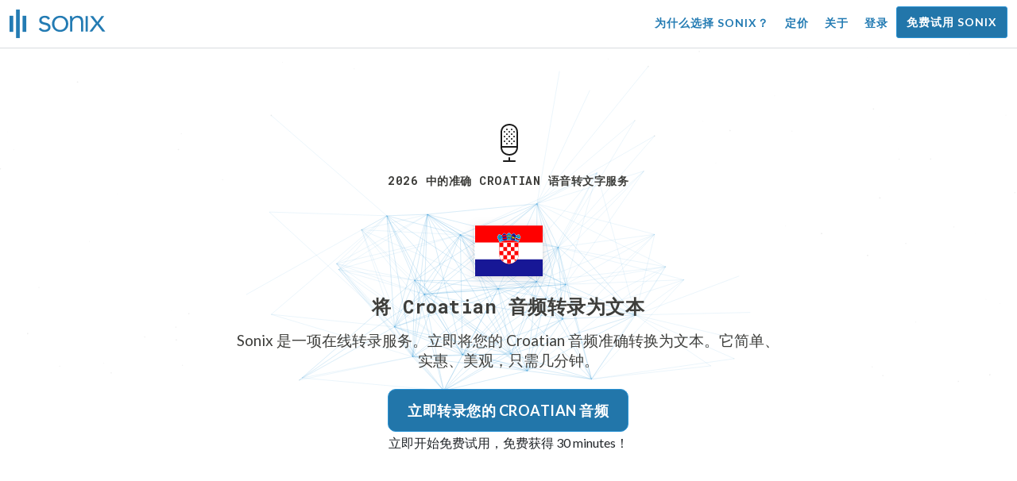

--- FILE ---
content_type: text/html; charset=utf-8
request_url: https://sonix.ai/zh/languages/transcribe-croatian-audio?filetype=mpeg
body_size: 18742
content:
<!DOCTYPE html><html lang="zh"><head><title> Croatian 语音转文本：转录服务 | Sonix</title><script>window.dataLayer = window.dataLayer || [];
dataLayer.push({'userId': ''});
dataLayer.push({'sonixId': ''});
dataLayer.push({'sonixIsCustomer': ''});</script><script>(function(w,d,s,l,i){w[l]=w[l]||[];w[l].push({'gtm.start': new Date().getTime(),event:'gtm.js'});var f=d.getElementsByTagName(s)[0], j=d.createElement(s),dl=l!='dataLayer'?'&l='+l:'';j.async=true;j.src= 'https://www.googletagmanager.com/gtm.js?id='+i+dl;f.parentNode.insertBefore(j,f); })(window,document,'script','dataLayer','GTM-TLWL6QS');</script><script>// Push pageview event after GTM loads
dataLayer.push({
  'event': 'page_view',
  'page_path': window.location.pathname,
  'page_title': document.title,
  'page_location': window.location.href
});</script><meta charset="utf-8" /><meta content="width=device-width, initial-scale=1, minimum-scale=1, shrink-to-fit=no" name="viewport" /><meta content="#237bb3" name="theme-color" /><meta content="借助先进的技术，将 Croatian 语音转换为文本比以往任何时候都更容易。不再需要手动转录！✓ 立即免费获得 30 minutes！" name="description" /><meta content="on" http-equiv="x-dns-prefetch-control" /><link href="//ajax.googleapis.com" rel="dns-prefetch" /><link href="//fonts.googleapis.com" rel="dns-prefetch" /><link href="//cdnjs.cloudflare.com" rel="dns-prefetch" /><link href="//www.googletagmanager.com" rel="dns-prefetch" /><link href="https://sonix.ai/zh/languages/transcribe-croatian-audio" rel="canonical" /><link href="https://sonix.ai/languages/transcribe-croatian-audio" hreflang="x-default" rel="alternate" /><link href="https://sonix.ai/languages/transcribe-croatian-audio" hreflang="en" rel="alternate" /><link href="https://sonix.ai/es/languages/transcribe-croatian-audio" hreflang="es" rel="alternate" /><link href="https://sonix.ai/de/languages/transcribe-croatian-audio" hreflang="de" rel="alternate" /><link href="https://sonix.ai/fr/languages/transcribe-croatian-audio" hreflang="fr" rel="alternate" /><link href="https://sonix.ai/ru/languages/transcribe-croatian-audio" hreflang="ru" rel="alternate" /><link href="https://sonix.ai/pt/languages/transcribe-croatian-audio" hreflang="pt" rel="alternate" /><link href="https://sonix.ai/nl/languages/transcribe-croatian-audio" hreflang="nl" rel="alternate" /><link href="https://sonix.ai/zh/languages/transcribe-croatian-audio" hreflang="zh" rel="alternate" /><link href="https://sonix.ai/tr/languages/transcribe-croatian-audio" hreflang="tr" rel="alternate" /><link href="https://sonix.ai/da/languages/transcribe-croatian-audio" hreflang="da" rel="alternate" /><link href="https://sonix.ai/ja/languages/transcribe-croatian-audio" hreflang="ja" rel="alternate" /><meta content=" Croatian 语音转文本：转录服务 | Sonix" itemprop="name" /><meta content="借助先进的技术，将 Croatian 语音转换为文本比以往任何时候都更容易。不再需要手动转录！✓ 立即免费获得 30 minutes！" itemprop="description" /><meta content="https://sonix.ai/sonix-share-image.jpg" itemprop="image" /><meta content="summary" name="twitter:card" /><meta content="@trysonix" name="twitter:site" /><meta content=" Croatian 语音转文本：转录服务 | Sonix" name="twitter:title" /><meta content="借助先进的技术，将 Croatian 语音转换为文本比以往任何时候都更容易。不再需要手动转录！✓ 立即免费获得 30 minutes！" name="twitter:description" /><meta content="@trysonix" name="twitter:creator" /><meta content="https://sonix.ai/sonix-share-image.jpg" name="twitter:image:src" /><meta content=" Croatian 语音转文本：转录服务 | Sonix" property="og:title" /><meta content="article" property="og:type" /><meta content="https://sonix.ai/zh/languages/transcribe-croatian-audio?filetype=mpeg" property="og:url" /><meta content="https://sonix.ai/sonix-share-image.jpg" property="og:image" /><meta content="https://sonix.ai/sonix-share-image.jpg" property="og:image:secure_url" /><meta content="借助先进的技术，将 Croatian 语音转换为文本比以往任何时候都更容易。不再需要手动转录！✓ 立即免费获得 30 minutes！" property="og:description" /><meta content="Sonix" property="og:site_name" /><meta content="zh" property="og:locale" /><meta content="1013691755439806" property="fb:admins" /><script src="//d2wy8f7a9ursnm.cloudfront.net/v4/bugsnag.min.js"></script><script>window.bugsnagClient = bugsnag({
  apiKey: '93e57eeb3b18542fed46e12c5b7cd686',
  appVersion: '1.1',
  user: {"id":null,"name":null,"email":null}
})</script><script>/*! loadCSS. [c]2017 Filament Group, Inc. MIT License */
/* This file is meant as a standalone workflow for
- testing support for link[rel=preload]
- enabling async CSS loading in browsers that do not support rel=preload
- applying rel preload css once loaded, whether supported or not.
*/
(function (w) {
  "use strict";
  // rel=preload support test
  if (!w.loadCSS) {
    w.loadCSS = function () {
    };
  }
  // define on the loadCSS obj
  var rp = loadCSS.relpreload = {};
  // rel=preload feature support test
  // runs once and returns a function for compat purposes
  rp.support = (function () {
    var ret;
    try {
      ret = w.document.createElement("link").relList.supports("preload");
    } catch (e) {
      ret = false;
    }
    return function () {
      return ret;
    };
  })();

  // if preload isn't supported, get an asynchronous load by using a non-matching media attribute
  // then change that media back to its intended value on load
  rp.bindMediaToggle = function (link) {
    // remember existing media attr for ultimate state, or default to 'all'
    var finalMedia = link.media || "all";

    function enableStylesheet() {
      // unbind listeners
      if (link.addEventListener) {
        link.removeEventListener("load", enableStylesheet);
      } else if (link.attachEvent) {
        link.detachEvent("onload", enableStylesheet);
      }
      link.setAttribute("onload", null);
      link.media = finalMedia;
    }

    // bind load handlers to enable media
    if (link.addEventListener) {
      link.addEventListener("load", enableStylesheet);
    } else if (link.attachEvent) {
      link.attachEvent("onload", enableStylesheet);
    }

    // Set rel and non-applicable media type to start an async request
    // note: timeout allows this to happen async to let rendering continue in IE
    setTimeout(function () {
      link.rel = "stylesheet";
      link.media = "only x";
    });
    // also enable media after 3 seconds,
    // which will catch very old browsers (android 2.x, old firefox) that don't support onload on link
    setTimeout(enableStylesheet, 3000);
  };

  // loop through link elements in DOM
  rp.poly = function () {
    // double check this to prevent external calls from running
    if (rp.support()) {
      return;
    }
    var links = w.document.getElementsByTagName("link");
    for (var i = 0; i < links.length; i++) {
      var link = links[i];
      // qualify links to those with rel=preload and as=style attrs
      if (link.rel === "preload" && link.getAttribute("as") === "style" && !link.getAttribute("data-loadcss")) {
        // prevent rerunning on link
        link.setAttribute("data-loadcss", true);
        // bind listeners to toggle media back
        rp.bindMediaToggle(link);
      }
    }
  };

  // if unsupported, run the polyfill
  if (!rp.support()) {
    // run once at least
    rp.poly();

    // rerun poly on an interval until onload
    var run = w.setInterval(rp.poly, 500);
    if (w.addEventListener) {
      w.addEventListener("load", function () {
        rp.poly();
        w.clearInterval(run);
      });
    } else if (w.attachEvent) {
      w.attachEvent("onload", function () {
        rp.poly();
        w.clearInterval(run);
      });
    }
  }


  // commonjs
  if (typeof exports !== "undefined") {
    exports.loadCSS = loadCSS;
  }
  else {
    w.loadCSS = loadCSS;
  }
}(typeof global !== "undefined" ? global : this) );</script><script src="https://kit.fontawesome.com/ab8a76ed57.js" crossorigin="anonymous" async="async"></script><script>WebFontConfig = {
  google: { families: ['Lato:300,400,700', 'Roboto+Mono:400,700&display=swap'] }
};
(function(d) {
  var wf = d.createElement('script'), s = d.scripts[0];
  wf.src = 'https://ajax.googleapis.com/ajax/libs/webfont/1.6.26/webfont.js';
  wf.async = true;
  s.parentNode.insertBefore(wf, s);
})(document);</script><link href="/apple-touch-icon.png?v=7k4vWN7x9l" rel="apple-touch-icon" sizes="180x180" /><link href="/favicon-32x32.png?v=7k4vWN7x9l" rel="icon" sizes="32x32" type="image/png" /><link href="/favicon-16x16.png?v=7k4vWN7x9l" rel="icon" sizes="16x16" type="image/png" /><link href="/site.webmanifest?v=7k4vWN7x9l" rel="manifest" /><link color="#2276aa" href="/safari-pinned-tab.svg?v=7k4vWN7x9l" rel="mask-icon" /><link href="/favicon.ico?v=7k4vWN7x9l" rel="shortcut icon" /><meta content="Sonix" name="apple-mobile-web-app-title" /><meta content="Sonix" name="application-name" /><meta content="#2276aa" name="msapplication-TileColor" /><meta content="#ffffff" name="theme-color" /><link rel="stylesheet" href="/packs/css/corp-392b3191.css" media="screen" /><script src="/packs/js/corp-894ebef45500e496bcf6.js"></script><script async="" src="https://accounts.google.com/gsi/client"></script></head><body id="page--top"><noscript><iframe height="0" src="https://www.googletagmanager.com/ns.html?id=GTM-TLWL6QS" style="display:none;visibility:hidden" width="0"></iframe></noscript><div class="fixed-top corp-top"><nav class="navbar navbar-expand-md navbar-blue" role="navigation"><div class="container-fluid"><a class="navbar-brand" href="/?locale=zh"><img width="121px" height="36px" style="max-height: 2.25rem;" alt="Sonix Home | 使用最新的人工智能技术自动转录音频和视频" src="/packs/media/images/brand/sonix-logo-corp-blue-e410f51ea5d828c873016d7e925b9386.svg" /></a><button aria-controls="navbarNavDropdown" aria-expanded="false" aria-label="Toggle navigation" class="navbar-toggler navbar-toggler-right" data-bs-target="#navbarNavDropdown" data-bs-toggle="collapse" type="button"><span class="navbar-toggler-icon"></span></button><div class="collapse navbar-collapse" id="navbarNavDropdown"><ul class="navbar-nav"></ul><ul class="navbar-nav ms-auto"><li class="nav-item"><a class="nav-link" href="/zh/features">为什么选择 Sonix？</a></li><li class="nav-item"><a class="nav-link" href="/zh/pricing">定价</a></li><li class="nav-item"><a class="nav-link" href="/zh/about">关于</a></li><li class="nav-item"><a class="nav-link me-2" href="/accounts/sign_in?locale=zh">登录</a></li><li class="nav-item"><a class="nav-link btn btn-cta" href="/accounts/sign_up?locale=zh">免费试用 Sonix</a></li></ul></div></div></nav></div><header><canvas class="sonix-dots"></canvas><div class="container-fluid"><div class="row justify-content-center"><div class="col-sm-12 col-md-10 col-lg-8"><div class="header--headline"><div class="header--icon"><svg width="24px" height="48px" viewBox="0 0 12 24" version="1.1" xmlns="http://www.w3.org/2000/svg" xmlns:xlink="http://www.w3.org/1999/xlink">
  <title>thin_microphone-0611</title>
  <g id="Page-1" stroke="none" stroke-width="1" fill="none" fill-rule="evenodd">
    <g id="thin_microphone-0611" transform="translate(-6.000000, 0.000000)">
      <g id="Group" transform="translate(6.000000, 0.000000)" fill="#1A1A1A" fill-rule="nonzero">
        <path d="M9.9863,24 L2.9863,24 C2.7099,24 2.4863,23.7764 2.4863,23.5 C2.4863,23.2236 2.71,23 2.9863,23 L9.9863,23 C10.2627,23 10.4863,23.2236 10.4863,23.5 C10.4863,23.7764 10.2627,24 9.9863,24 Z" id="Shape"></path>
        <path d="M6.5312,19.9854 C3.7758,19.9854 0.9863,18.1739 0.9863,14.711 L0.9863,5.2886 C0.9863,1.8247 3.7817,0.0127 6.5429,0.0127 C9.165,0.0127 11.9863,1.6636 11.9863,5.2886 L11.9863,14.711 C11.9863,16.3448 11.3916,17.7169 10.2656,18.6788 C9.2803,19.5215 7.9541,19.9854 6.5312,19.9854 Z M6.543,1.0127 C4.3482,1.0127 1.9864,2.3506 1.9864,5.2886 L1.9864,14.711 C1.9864,17.6485 4.3424,18.9854 6.5313,18.9854 C7.7159,18.9854 8.8116,18.6065 9.6153,17.919 C10.5128,17.1524 10.9864,16.043 10.9864,14.711 L10.9864,5.2886 C10.9863,2.335 8.7549,1.0127 6.543,1.0127 Z" id="Shape"></path>
        <path d="M11.4863,15 L1.4863,15 C1.2099,15 0.9863,14.7764 0.9863,14.5 C0.9863,14.2236 1.21,14 1.4863,14 L11.4863,14 C11.7627,14 11.9863,14.2236 11.9863,14.5 C11.9863,14.7764 11.7627,15 11.4863,15 Z" id="Shape"></path>
        <path d="M6.4863,24 C6.2099,24 5.9863,23.7764 5.9863,23.5 L5.9863,21.5 C5.9863,21.2236 6.2099,21 6.4863,21 C6.7627,21 6.9863,21.2236 6.9863,21.5 L6.9863,23.5 C6.9863,23.7764 6.7627,24 6.4863,24 Z" id="Shape"></path>
        <path d="M3.4697,11.48 C3.3398,11.48 3.2197,11.4297 3.1196,11.3296 C3.0298,11.2397 2.98,11.1196 2.98,10.98 C2.98,10.8496 3.0298,10.7197 3.1196,10.6299 C3.31,10.44 3.6396,10.44 3.8296,10.6299 C3.9199,10.7197 3.9697,10.8496 3.9697,10.98 C3.9697,11.1099 3.9199,11.2398 3.8296,11.3399 C3.73,11.4297 3.6099,11.48 3.4697,11.48 Z" id="Shape"></path>
        <path d="M6.5,11.48 C6.3696,11.48 6.2397,11.4297 6.1396,11.3399 C6.0498,11.2397 6,11.1099 6,10.98 C6,10.8496 6.0498,10.7197 6.1499,10.6196 C6.3198,10.4497 6.6597,10.4399 6.8496,10.6299 C6.9399,10.7197 7,10.8496 7,10.98 C7,11.1099 6.9399,11.2398 6.8496,11.3296 C6.75,11.4297 6.6299,11.48 6.5,11.48 Z" id="Shape"></path>
        <path d="M9.5098,11.48 C9.3799,11.48 9.25,11.4297 9.1602,11.3399 C9.0596,11.2398 9.0098,11.1099 9.0098,10.98 C9.0098,10.8496 9.0596,10.7197 9.1494,10.6299 C9.3398,10.44 9.6699,10.44 9.8594,10.6299 C9.9502,10.7197 10.0098,10.8496 10.0098,10.98 C10.0098,11.1099 9.9502,11.2398 9.8702,11.3296 C9.7598,11.4297 9.6396,11.48 9.5098,11.48 Z" id="Shape"></path>
        <path d="M4.98,12.9697 C4.8496,12.9697 4.73,12.9199 4.6299,12.8301 C4.5298,12.7197 4.48,12.5996 4.48,12.4697 C4.48,12.3398 4.5298,12.2099 4.6299,12.1201 C4.8198,11.9199 5.1597,11.9297 5.3399,12.1201 C5.4297,12.2099 5.48,12.3398 5.48,12.4697 C5.48,12.5996 5.4297,12.7295 5.3399,12.8193 C5.2397,12.9199 5.1099,12.9697 4.98,12.9697 Z" id="Shape"></path>
        <path d="M7.9902,12.9697 C7.8593,12.9697 7.7295,12.9199 7.6396,12.8193 C7.54,12.7295 7.4902,12.5996 7.4902,12.4697 C7.4902,12.3398 7.54,12.2099 7.6396,12.1093 C7.8193,11.9296 8.1494,11.9296 8.3398,12.1093 C8.4394,12.2099 8.4902,12.3398 8.4902,12.4697 C8.4902,12.5996 8.4394,12.7197 8.3496,12.8193 C8.25,12.9199 8.1201,12.9697 7.9902,12.9697 Z" id="Shape"></path>
        <path d="M4.98,10.0098 C4.8496,10.0098 4.73,9.96 4.6299,9.8697 C4.5298,9.77 4.48,9.6396 4.48,9.5098 C4.48,9.38 4.5298,9.25 4.6196,9.1597 C4.8296,8.96 5.1396,8.9698 5.3296,9.1499 C5.4297,9.25 5.48,9.3799 5.48,9.5098 C5.48,9.6397 5.4297,9.77 5.3398,9.8599 C5.2397,9.96 5.1099,10.0098 4.98,10.0098 Z" id="Shape"></path>
        <path d="M7.9902,10.0098 C7.8593,10.0098 7.7295,9.96 7.6396,9.8599 C7.54,9.77 7.4902,9.6396 7.4902,9.5098 C7.4902,9.38 7.54,9.25 7.6396,9.1597 C7.8193,8.9698 8.1494,8.9698 8.3398,9.1597 C8.4394,9.25 8.4902,9.3799 8.4902,9.5098 C8.4902,9.6397 8.4395,9.77 8.3496,9.8599 C8.2402,9.96 8.1201,10.0098 7.9902,10.0098 Z" id="Shape"></path>
        <path d="M3.4697,8.5098 C3.3296,8.5098 3.1997,8.4497 3.1098,8.3599 C3.0199,8.2701 2.9697,8.1396 2.9697,8.0098 C2.9697,7.8697 3.02,7.75 3.1098,7.6499 C3.29,7.4697 3.6298,7.46 3.8198,7.6499 C3.9199,7.75 3.9697,7.8799 3.9697,8.0098 C3.9697,8.1397 3.9096,8.2598 3.8198,8.3599 C3.73,8.4497 3.5996,8.5098 3.4697,8.5098 Z" id="Shape"></path>
        <path d="M6.4897,8.5098 C6.3598,8.5098 6.2299,8.46 6.1396,8.3697 C6.04,8.2701 5.9897,8.1397 5.9897,8.0098 C5.9897,7.8697 6.04,7.7398 6.1396,7.6499 C6.3295,7.46 6.6499,7.4697 6.8398,7.6499 C6.9399,7.7397 6.9897,7.8696 6.9897,8.0098 C6.9897,8.1397 6.9399,8.2701 6.8398,8.3599 C6.75,8.4497 6.6196,8.5098 6.4897,8.5098 Z" id="Shape"></path>
        <path d="M9.5,8.5098 C9.3701,8.5098 9.2402,8.4497 9.1396,8.3599 C9.0498,8.2598 9,8.1396 9,8.0098 C9,7.88 9.0498,7.75 9.1396,7.6597 C9.33,7.4698 9.6601,7.46 9.8496,7.6499 C9.9502,7.75 10,7.8799 10,8.0098 C10,8.1397 9.9502,8.2598 9.8594,8.3599 C9.7598,8.46 9.6299,8.5098 9.5,8.5098 Z" id="Shape"></path>
        <path d="M3.4697,5.5298 C3.3296,5.5298 3.1997,5.48 3.1098,5.3799 C3.02,5.29 2.9697,5.1597 2.9697,5.0298 C2.9697,4.8999 3.02,4.77 3.1099,4.6797 C3.2901,4.5 3.6299,4.4898 3.8199,4.6797 C3.9097,4.7798 3.9698,4.8999 3.9698,5.0298 C3.9698,5.1597 3.9097,5.29 3.8198,5.3799 C3.73,5.48 3.5996,5.5298 3.4697,5.5298 Z" id="Shape"></path>
        <path d="M6.4897,5.5298 C6.3598,5.5298 6.2299,5.48 6.1396,5.3897 C6.04,5.2901 5.9897,5.1597 5.9897,5.0298 C5.9897,4.8999 6.04,4.77 6.1396,4.6797 C6.3295,4.4898 6.6596,4.4898 6.8398,4.6797 C6.9399,4.77 6.9897,4.8999 6.9897,5.0298 C6.9897,5.1597 6.9399,5.29 6.8398,5.3896 C6.75,5.48 6.6196,5.5298 6.4897,5.5298 Z" id="Shape"></path>
        <path d="M9.5,5.5298 C9.3701,5.5298 9.2402,5.48 9.1396,5.3897 C9.0498,5.29 9,5.1597 9,5.0298 C9,4.8999 9.0498,4.7798 9.1396,4.6797 C9.33,4.4898 9.6601,4.4898 9.8496,4.6797 C9.9502,4.7798 10,4.9097 10,5.0298 C10,5.1597 9.9502,5.2901 9.8594,5.3799 C9.7598,5.48 9.6299,5.5298 9.5,5.5298 Z" id="Shape"></path>
        <path d="M4.98,4.0298 C4.8496,4.0298 4.73,3.98 4.6299,3.8897 C4.5298,3.79 4.48,3.6597 4.48,3.5298 C4.48,3.3999 4.5298,3.2798 4.6196,3.1797 C4.81,2.9898 5.1499,2.9898 5.3398,3.1797 C5.4297,3.2798 5.48,3.3999 5.48,3.5298 C5.48,3.6597 5.4297,3.79 5.3398,3.8799 C5.2397,3.98 5.1099,4.0298 4.98,4.0298 Z" id="Shape"></path>
        <path d="M7.9902,4.0298 C7.8593,4.0298 7.7295,3.98 7.6298,3.8799 C7.54,3.79 7.4902,3.6597 7.4902,3.5298 C7.4902,3.3999 7.54,3.27 7.6396,3.1797 C7.83,2.9898 8.1494,2.9898 8.3398,3.1699 C8.4394,3.27 8.4902,3.3999 8.4902,3.5298 C8.4902,3.6597 8.4395,3.79 8.3398,3.8799 C8.25,3.98 8.1201,4.0298 7.9902,4.0298 Z" id="Shape"></path>
        <path d="M4.98,7.02 C4.8496,7.02 4.7197,6.9697 4.6299,6.8696 C4.54,6.7798 4.48,6.6499 4.48,6.52 C4.48,6.3896 4.5298,6.2597 4.6196,6.1699 C4.8198,5.98 5.1396,5.98 5.3296,6.1596 C5.4297,6.2598 5.48,6.3896 5.48,6.52 C5.48,6.6499 5.4297,6.7798 5.3399,6.8696 C5.2397,6.9697 5.1099,7.02 4.98,7.02 Z" id="Shape"></path>
        <path d="M7.9902,7.02 C7.8593,7.02 7.7295,6.9697 7.6396,6.8799 C7.54,6.7798 7.4902,6.6499 7.4902,6.52 C7.4902,6.3896 7.54,6.2597 7.6396,6.1699 C7.8193,5.98 8.1601,5.98 8.3496,6.1699 C8.4394,6.2597 8.4902,6.3896 8.4902,6.52 C8.4902,6.6499 8.4394,6.7798 8.3496,6.8696 C8.25,6.9697 8.1201,7.02 7.9902,7.02 Z" id="Shape"></path>
      </g>
      <rect id="Rectangle-path" x="0.9864" y="0" width="24" height="24"></rect>
    </g>
  </g>
</svg><h1> 2026 中的准确 Croatian 语音转文字服务</h1></div><div class="d-block my-4"><i class="fa-4x flag-icon mx-2 shadow--box-sm flag-icon-hr"></i></div><h2 class="cd-headline mb-3">将 Croatian 音频转录为文本</h2><p class="mb-4 px-md-5 mx-md-4">Sonix 是一项在线转录服务。立即将您的 Croatian 音频准确转换为文本。它简单、实惠、美观，只需几分钟。</p><div class="header--cta"><a class="btn btn-primary btn-lg btn-radius-10 mb-1" href="/accounts/sign_up?locale=zh&amp;utm_campaign=language-show&amp;utm_medium=seo&amp;utm_source=lp&amp;utm_term=transcribe-Croatian-audio">立即转录您的 Croatian 音频</a><div class="header--cta-text">立即开始免费试用，免费获得 30 minutes！</div></div></div></div></div></div></header><main><section class="section--box-shadow-none"><div class="container py-5"><div class="row"><div class="col-sm-12"><div class="corp-breadcrumbs"><a href="/?locale=zh">主页</a> &raquo; <a href="/zh/languages">支持的语言</a> &raquo; 转录 Croatian 音频</div><div class="divider--title"><div class="divider--line"></div><div class="divider--title-content"><h2>转录受到全球 100,000 多名专业人士的信赖&nbsp;<img draggable="false" title=":chart_with_upwards_trend:" alt="📈" src="https://cdnjs.cloudflare.com/ajax/libs/twemoji/11.1.0/2/svg/1f4c8.svg" class="emoji"></h2></div><div class="divider--line"></div></div></div></div><div class="row"><div class="col-sm-12"><div class="mb-3"><div class="scroller--wrapper"><ul id="scroller-logos"><li><img class="img-fluid" alt="Google 使用 Sonix（最好的在线自动转录软件）转录他们的 Croatian 音频" title="Google 使用 Sonix 自动转录、翻译、字幕以及组织他们的音频和视频文件。深受全球数百万用户的喜爱。" src="/packs/media/images/corp/logos/sonix-customer-google-ccc2300f176e6d8728daf2e0ac192bc9.png" /></li><li><img class="img-fluid" alt="Microsoft 使用 Sonix（最好的在线自动转录软件）转录他们的 Croatian 音频" title="Microsoft 使用 Sonix 自动转录、翻译、字幕以及组织他们的音频和视频文件。深受全球数百万用户的喜爱。" src="/packs/media/images/corp/logos/sonix-customer-microsoft-c30479fded1ee64e7c682a3abd7830ca.png" /></li><li><img class="img-fluid" alt="Uber 使用 Sonix（最好的在线自动转录软件）转录他们的 Croatian 音频" title="Uber 使用 Sonix 自动转录、翻译、字幕以及组织他们的音频和视频文件。深受全球数百万用户的喜爱。" src="/packs/media/images/corp/logos/sonix-customer-uber-553cca61c4c2653f68b3ffb1bf05d6b2.png" /></li><li><img class="img-fluid" alt="The Wall Street Journal 使用 Sonix（最好的在线自动转录软件）转录他们的 Croatian 音频" title="The Wall Street Journal 使用 Sonix 自动转录、翻译、字幕以及组织他们的音频和视频文件。深受全球数百万用户的喜爱。" src="/packs/media/images/corp/logos/sonix-customer-wsj-1738fc7f2643c88d2e215c02bed4cd6a.png" /></li><li><img class="img-fluid" alt="Stanford University 使用 Sonix（最好的在线自动转录软件）转录他们的 Croatian 音频" title="Stanford University 使用 Sonix 自动转录、翻译、字幕以及组织他们的音频和视频文件。深受全球数百万用户的喜爱。" src="/packs/media/images/corp/logos/sonix-customer-stanford-fff124a302a7f087792f318e472a697f.png" /></li><li><img class="img-fluid" alt="Yale University 使用 Sonix（最好的在线自动转录软件）转录他们的 Croatian 音频" title="Yale University 使用 Sonix 自动转录、翻译、字幕以及组织他们的音频和视频文件。深受全球数百万用户的喜爱。" src="/packs/media/images/corp/logos/sonix-customer-yale-1e8dbbb1cb64ff43b9df835aefd914c7.png" /></li><li><img class="img-fluid" alt="University of California in Los Angeles (UCLA) 使用 Sonix（最好的在线自动转录软件）转录他们的 Croatian 音频" title="University of California in Los Angeles (UCLA) 使用 Sonix 自动转录、翻译、字幕以及组织他们的音频和视频文件。深受全球数百万用户的喜爱。" src="/packs/media/images/corp/logos/sonix-customer-ucla-12568bccb4910a48c934eb329d012125.png" /></li><li><img class="img-fluid" alt="Le Monde 使用 Sonix（最好的在线自动转录软件）转录他们的 Croatian 音频" title="Le Monde 使用 Sonix 自动转录、翻译、字幕以及组织他们的音频和视频文件。深受全球数百万用户的喜爱。" src="/packs/media/images/corp/logos/sonix-customer-le-monde-0b56552b023bb34ba3b9079c49246d22.png" /></li><li><img class="img-fluid" alt="New York Public Radio 使用 Sonix（最好的在线自动转录软件）转录他们的 Croatian 音频" title="New York Public Radio 使用 Sonix 自动转录、翻译、字幕以及组织他们的音频和视频文件。深受全球数百万用户的喜爱。" src="/packs/media/images/corp/logos/sonix-customer-new-york-public-radio-8a5c12171127511cad4ae66a50ef4e37.png" /></li><li><img class="img-fluid" alt="The Times 使用 Sonix（最好的在线自动转录软件）转录他们的 Croatian 音频" title="The Times 使用 Sonix 自动转录、翻译、字幕以及组织他们的音频和视频文件。深受全球数百万用户的喜爱。" src="/packs/media/images/corp/logos/sonix-customer-the-times-b76225daaebff386d0d8533c94582e8d.png" /></li><li><img class="img-fluid" alt="Wired 使用 Sonix（最好的在线自动转录软件）转录他们的 Croatian 音频" title="Wired 使用 Sonix 自动转录、翻译、字幕以及组织他们的音频和视频文件。深受全球数百万用户的喜爱。" src="/packs/media/images/corp/logos/sonix-customer-wired-ba66b56c39bcd423bdf2b134003211e0.png" /></li><li><img class="img-fluid" alt="CNBC 使用 Sonix（最好的在线自动转录软件）转录他们的 Croatian 音频" title="CNBC 使用 Sonix 自动转录、翻译、字幕以及组织他们的音频和视频文件。深受全球数百万用户的喜爱。" src="/packs/media/images/corp/logos/sonix-customer-cnbc-c85aa54ae8ba3ef8330d960779f6df41.png" /></li><li><img class="img-fluid" alt="Frankfurter Allgemeine 使用 Sonix（最好的在线自动转录软件）转录他们的 Croatian 音频" title="Frankfurter Allgemeine 使用 Sonix 自动转录、翻译、字幕以及组织他们的音频和视频文件。深受全球数百万用户的喜爱。" src="/packs/media/images/corp/logos/sonix-customer-frankfurter-allgemeine-5d9038e2fcfd8d7441203db176e13f78.png" /></li><li><img class="img-fluid" alt="University of Southern California (USC) 使用 Sonix（最好的在线自动转录软件）转录他们的 Croatian 音频" title="University of Southern California (USC) 使用 Sonix 自动转录、翻译、字幕以及组织他们的音频和视频文件。深受全球数百万用户的喜爱。" src="/packs/media/images/corp/logos/sonix-customer-university-of-southern-california-2f7149a8c4b933fbff5a2065ad163ddb.png" /></li></ul><script>var slider = tns({
  container: '#scroller-logos',
  controls: false,
  items: 2,
  speed: 500,
  autoplay: true,
  autoplayHoverPause: true,
  autoplayTimeout: 1800,
  nav: false,
  autoplayButtonOutput: false,
  gutter: 16,
  responsive: {
    768: {
      items: 3
    },
    1200: {
      items: 4
    }
  }
});</script></div></div></div></div></div><div class="container"><div class="row"><div class="col-sm-12"><div class="divider--title"><div class="divider--line"></div><div class="divider--title-content"><h2>Sonix 如何将你的 Croatian 音频转换为文本&nbsp;<img draggable="false" title=":gear:" alt="⚙" src="https://cdnjs.cloudflare.com/ajax/libs/twemoji/11.1.0/2/svg/2699.svg" class="emoji"></h2></div><div class="divider--line"></div></div></div></div><div class="row text-center my-4"><div class="col-sm-12 col-md-3"><div class="mb-3"><svg version="1.1" id="Layer_1" xmlns="http://www.w3.org/2000/svg" xmlns:xlink="http://www.w3.org/1999/xlink" x="0px" y="0px"
   width="48px" height="48px" viewBox="0 0 24 24" enable-background="new 0 0 24 24" xml:space="preserve">
<g>
  <path fill="none" stroke="#000000" stroke-linecap="round" stroke-linejoin="round" stroke-miterlimit="10" d="M20.8837,21.3845
    c3.3841-3.1687,3.3788-8.4916,0-11.6554"/>
  <path fill="none" stroke="#000000" stroke-linecap="round" stroke-linejoin="round" stroke-miterlimit="10" d="M19.1003,12.5542
    c1.8214,1.5965,1.8203,4.4097,0,6.0052"/>
  <rect x="0.5" y="0.5002" fill="none" stroke="#000000" stroke-linecap="round" stroke-linejoin="round" width="16" height="23"/>
  <circle fill="none" stroke="#000000" stroke-linecap="round" stroke-linejoin="round" cx="8.5" cy="5.4914" r="2.051"/>
  <circle fill="none" stroke="#000000" stroke-linecap="round" stroke-linejoin="round" cx="8.5" cy="15.5571" r="5.0028"/>
  <circle fill="none" stroke="#000000" stroke-linecap="round" stroke-linejoin="round" cx="8.5" cy="15.5568" r="1.7213"/>
</g>
<rect y="0.0002" fill="none" width="24" height="24"/>
</svg></div><h4 class="text--size-700rem mb-0">步骤 1 <br />上传你的音频</h4><p class="text--color-meta" lang="hr">Pošaljite svoj audio </p></div><div class="col-sm-12 col-md-3"><div class="mb-3"><svg version="1.1" id="Layer_1" xmlns="http://www.w3.org/2000/svg" xmlns:xlink="http://www.w3.org/1999/xlink" x="0px" y="0px"
   width="48px" height="48px" viewBox="0 0 24 24" enable-background="new 0 0 24 24" xml:space="preserve">
<g>
  <path fill="none" stroke="#000000" stroke-linecap="round" stroke-linejoin="round" d="M20.2309,12.7656
    c1.3888-2.3914,1.6021-2.7595,1.0516-6.5713C20.2734-0.7836,5.2609-1.7735,4.5226,7.3618c-0.095,0.871-0.5596,3.3479-1.5504,4.3383
    c-0.3292,0.33-0.6122,0.6878-0.4548,1.0747c0.2462,0.6028,0.9868,0.3226,1.5891,0.4531c-0.0343,0.3159-0.2341,1.2265-0.2341,1.3112
    c0,0.3145,0.1917,0.5231,0.5707,0.6212c-0.2407,0.3869-0.3967,0.6514-0.0309,1.0184c0.1399,0.1402,0.204,0.2037,0.204,1.097
    c0,1.1763,1.0648,1.8455,2.3411,1.6516c1.5335-0.2446,1.4135-0.0127,2.0981,0.7333c1.219,1.3333,0.4377,2.3205,0.9478,3.6506
    l8.1254-2.4053C17.6157,16.8835,19.5112,14.0054,20.2309,12.7656z"/>
  <circle fill="none" stroke="#000000" stroke-linecap="round" stroke-linejoin="round" cx="13.9339" cy="7.97" r="1.6391"/>
  <path fill="none" stroke="#000000" stroke-linecap="round" stroke-linejoin="round" d="M17.1179,8.7384l1.1986-0.1568
    c0.0562-0.4067,0.0585-0.8002,0-1.223l-1.1986-0.1568c-0.0809-0.3362-0.2133-0.6515-0.389-0.9384l0.7372-0.9592
    c-0.2469-0.3266-0.538-0.6178-0.8644-0.8648l-0.959,0.7371c-0.2871-0.176-0.6026-0.3087-0.9391-0.3899l-0.1569-1.1988
    c-0.4165-0.0577-0.8094-0.0574-1.2225-0.0004l-0.1568,1.1984c-0.3371,0.0809-0.6531,0.2136-0.9406,0.3896L11.2677,4.438
    c-0.3123,0.2361-0.6114,0.5298-0.8644,0.864l0.737,0.9589c-0.1764,0.2877-0.3094,0.6039-0.3905,0.9412L9.5512,7.359
    c-0.0537,0.3889-0.0578,0.8041,0,1.2221l1.1986,0.1568c0.0811,0.3373,0.2141,0.6536,0.3905,0.9412l-0.737,0.9589
    c0.2369,0.313,0.5309,0.6118,0.8644,0.864l0.9592-0.7372c0.2876,0.176,0.6036,0.3087,0.9406,0.3896l0.1568,1.1984
    c0.4131,0.0569,0.806,0.0573,1.2225-0.0004l0.1569-1.1988c0.3365-0.0811,0.652-0.2139,0.9391-0.3899l0.959,0.7371
    c0.3265-0.2471,0.6175-0.5382,0.8644-0.8648l-0.7372-0.9592C16.9045,9.3899,17.037,9.0746,17.1179,8.7384z"/>
</g>
<rect x="0.0142" y="-0.003" fill="none" width="24" height="24"/>
</svg></div><h4 class="text--size-700rem mb-0">步骤 2 <br />Sonix 的人工智能</h4><p class="text--color-meta" lang="hr">Umjetna inteligencija </p></div><div class="col-sm-12 col-md-3"><div class="mb-3"><svg version="1.1" id="Layer_1" xmlns="http://www.w3.org/2000/svg" xmlns:xlink="http://www.w3.org/1999/xlink" x="0px" y="0px"
   width="48px" height="48px" viewBox="0 0 24 24" enable-background="new 0 0 24 24" xml:space="preserve">
<g>
  <polyline fill="none" stroke="#000000" stroke-linecap="round" stroke-linejoin="round" stroke-miterlimit="10" points="
    16.9729,0.5001 16.9729,3.9915 20.5095,3.9915   "/>
  <path fill="none" stroke="#000000" stroke-linecap="round" stroke-linejoin="round" stroke-miterlimit="10" d="M20.5095,19.8773
    c0,0.3811-0.313,0.6982-0.6998,0.6982H6.1748c-0.386,0-0.696-0.3171-0.696-0.6982V1.2032c0-0.3809,0.31-0.7031,0.696-0.7031h10.798
    c0.1836,0,0.2689,0.078,0.3994,0.205l2.9287,2.853c0.1329,0.1294,0.2086,0.3098,0.2086,0.4943V19.8773z"/>

    <line fill="none" stroke="#000000" stroke-linecap="round" stroke-linejoin="round" stroke-miterlimit="10" x1="17" y1="16.5002" x2="9" y2="16.5002"/>

    <line fill="none" stroke="#000000" stroke-linecap="round" stroke-linejoin="round" stroke-miterlimit="10" x1="17" y1="13.5002" x2="9" y2="13.5002"/>

    <line fill="none" stroke="#000000" stroke-linecap="round" stroke-linejoin="round" stroke-miterlimit="10" x1="17" y1="10.5001" x2="9" y2="10.5001"/>

    <line fill="none" stroke="#000000" stroke-linecap="round" stroke-linejoin="round" stroke-miterlimit="10" x1="14" y1="7.5001" x2="9" y2="7.5001"/>
  <path fill="none" stroke="#000000" stroke-linecap="round" stroke-linejoin="round" stroke-miterlimit="10" d="M3.2194,3.4804
    c-0.4012,0-0.7258,0.3246-0.7258,0.725v18.5938c0,0.4008,0.3246,0.7258,0.7258,0.7258h14.5948c0.4004,0,0.7254-0.325,0.7254-0.7258
    "/>
</g>
<rect x="0" y="0.0001" fill="none" width="24" height="24"/>
</svg></div><h4 class="text--size-700rem mb-0">步骤 3 <br />成绩单</h4><p class="text--color-meta" lang="hr">Prijepis </p></div><div class="col-sm-12 col-md-3"><div class="mb-3"><svg version="1.1" id="Layer_1" xmlns="http://www.w3.org/2000/svg" xmlns:xlink="http://www.w3.org/1999/xlink" x="0px" y="0px"
   width="48px" height="48px" viewBox="0 0 24 24" enable-background="new 0 0 24 24" xml:space="preserve">
<g>

    <line fill="none" stroke="#000000" stroke-linecap="round" stroke-linejoin="round" stroke-miterlimit="10" x1="12.0002" y1="13.3823" x2="12.0002" y2="1.5505"/>
  <polyline fill="none" stroke="#000000" stroke-linecap="round" stroke-linejoin="round" stroke-miterlimit="10" points="
    15.3099,10.0726 12.0002,13.3823 8.6904,10.0726   "/>
  <path fill="none" stroke="#000000" stroke-linecap="round" stroke-linejoin="round" stroke-miterlimit="10" d="M8.3998,20.5597
    L7.931,23.1791c0,0.2114,0.21,0.3825,0.4688,0.3825h7.2008c0.2588,0,0.4688-0.1711,0.4688-0.3825l-0.4697-2.6194"/>
  <path fill="none" stroke="#000000" stroke-linecap="round" stroke-linejoin="round" stroke-miterlimit="10" d="M9.1705,3.4957
    h-6.972c-0.9019,0-1.633,0.7311-1.633,1.6325v11.708c0,0.9019,0.7311,1.6329,1.633,1.6329h19.6025
    c0.9028,0,1.6338-0.731,1.6338-1.6329V5.1282c0-0.9014-0.731-1.6325-1.6338-1.6325h-6.9711"/>

    <line fill="none" stroke="#000000" stroke-linecap="round" stroke-linejoin="round" stroke-miterlimit="10" x1="6.7061" y1="23.5616" x2="17.2942" y2="23.5616"/>
</g>
<rect x="0" y="0.0001" fill="none" width="24" height="24"/>
</svg></div><h4 class="text--size-700rem mb-0">步骤 4 <br />下载</h4><p class="text--color-meta" lang="hr">preuzimanje datoteka </p></div></div></div><div class="container section--article py-5"><div class="row"><div class="col-sm-12"><div class="divider--title"><div class="divider--line"></div><div class="divider--title-content"><h2> Croatian 转录服务的作用&nbsp;<img draggable="false" title=":pencil2:" alt="✏" src="https://cdnjs.cloudflare.com/ajax/libs/twemoji/11.1.0/2/svg/270f.svg" class="emoji"></h2></div><div class="divider--line"></div></div></div></div><div class="row justify-content-center mt-4"><div class="col-sm-12 col-md-9"><div class="mb-5"><h3>直截了当 Croatian 语音转文本</h3><p> Croatian 语音转文本服务听起来可能很简单。但是，由于全球化以及 Croatian 是一种流行的口语这一事实，转录工具对任何企业的影响都要大得多。</p><p>首先，对于希望为其产品、服务和营销内容提供多语言支持的公司而言，这一点至关重要。 Croatian 的转录使他们能够打破语言障碍，与 Croatian 使用者进行有效的沟通。公司可以轻松地扩展到其他国家，从而提供更大的收入和市场份额的潜力。</p><p>不仅如此， Croatian 语音转文本工具还将使任何公司能够对讲 Croatian 的国家或人口群体进行市场研究。有了它，营销人员可以更好地了解市场或创建更适合他们的产品或服务。</p><p>在某些情况下， Croatian 语音转录服务也起着关键任务的作用。例如，律师和律师事务所可以记录证词并用 Croatian 进行转录，然后将其翻译成英文。 Croatian 语音到文本的转录和翻译必须准确，因为它可能是法庭审判的决定性因素。因此，一流的服务至关重要。</p><p>成员来自不同国家的学术和研究团队也是 Croatian 语音转文本服务的理想目标。团队中有很大一部分人会用 Croatian 说话。因此，使用成绩单可以极大地促进沟通。 Croatian 研究文档或视频也可以轻松翻译成英文。</p><p>无论您在哪里需要 Croatian 语音转文本平台，其最重要的作用是在创纪录的时间内为您提供转录。</p></div><div class="mb-4"><h3> Croatian 语音转文本服务的好处</h3><p>拥有 Croatian 转录服务的最大好处是你不需要自己做。</p><p> Croatian 转录是一项简单但耗时的任务。指派一名员工来处理这个问题很少有什么好处 —— 他们的时间有很多更好的用途。更重要的是，像 Sonix 这样的自动转录工具现在几乎可以像人类一样准确地做到这一点，因此无需聘请专业人员。</p><p>有了服务还可以以创纪录的速度为您提供高质量的成绩单。使用自动化工具，可以在短短10分钟内完成一个人需要几天的时间才能完成工作。这种前所未有的速度允许您创建成绩单，即使您有大量内容。</p><p>你也可以通过语音转文本来打破语言障碍 — Croatian 仅仅是个开始。例如，Sonix 支持 30 多种语言。使用 Sonix 的翻译功能，您可以轻松地将 Croatian 音频转换为其他语言。这使您的企业营销材料或教育视频非常灵活，并且可以轻松地在世界其他国家/地区分发。</p><p>像 Sonix 这样的工具也非常具有成本效益。由于它们是自动化的，因此它们的费用仅为专业转录员收取的费用的一小部分。但是，得益于人工智能和自然语言处理技术，它们可以实现接近人类水平的转录准确性。</p><p>最重要的是， Croatian 语音转文本工具可以以合理的成本为您的企业提供前所未有的语言灵活性。</p></div></div></div></div><div class="container py-5"><div class="row"><div class="col-sm-12"><div class="divider--title"><div class="divider--line"></div><div class="divider--title-content"><h2>为您的 Croatian 音频和视频文件提供的自动转录服务&nbsp;<img draggable="false" title=":open_file_folder:" alt="📂" src="https://cdnjs.cloudflare.com/ajax/libs/twemoji/11.1.0/2/svg/1f4c2.svg" class="emoji"></h2></div><div class="divider--line"></div></div></div></div><div class="row mt-4"><div class="col"><div class="card border-all-sidebar p-3"><div class="card-body" lang="en"><div class="mb-3"><i class="fa-2x flag-icon me-2 shadow--box-sm flag-icon-hr"></i></div><h2 class="text--weight-700 mb-4">Transcribe Croatian audio</h2><p>Do you have any audio or video files in Bulgarian? Do you want to know what was spoken inside of these files without sitting down, putting on comfortable headphones, and listening to them for hours on end? Now, you can with Sonix. Let us do the heavy lifting for you - our computer algorithms can easily and quickly convert these files to text so you can quickly scan the content of your audio and video files.</p><p>From interviews to lectures to conference presentations, Sonix can automatically transcribe your audio/video files. Our cutting edge technology has been independently reviewed as the most accurate transcription service. Thousands of customers love our software interface that makes working with your media files much easier and more seemless. Try Sonix today and change how you work with audio/video files forever.</p></div><div class="card-footer bg-transparent text-center"><a class="btn btn-primary my-3" href="/accounts/sign_up?locale=zh&amp;utm_campaign=language-show&amp;utm_medium=seo&amp;utm_source=lp&amp;utm_term=transcribe-Croatian-audio"><i class="far fa-arrow-right me-2"></i>Transcribe your Croatian audio now</a></div></div></div><div class="col"><div class="card border-all-sidebar p-3"><div class="card-body" lang="hr"><div class="mb-3"><i class="fa-2x flag-icon me-2 shadow--box-sm flag-icon-hr"></i></div><h2 class="text--weight-700 mb-4">Prepiši hrvatski audio</h2><p>Imate li audio ili video datoteke na bugarskom? Želite li znati što se govorilo unutar tih datoteka bez sjedenja, stavljanja udobnih slušalica i slušanja istih satima? Sad, možete i sa Sonixom. Dopustite da vas uvelike pokrenemo - naši računalni algoritmi mogu te datoteke lako i brzo pretvoriti u tekst tako da možete brzo skenirati sadržaj vaših audio i video datoteka.</p><p>Od intervjua, predavanja do prezentacija konferencije, Sonix može automatski prepisati vaše audio / video datoteke. Naša vrhunska tehnologija neovisno je pregledana kao najtočnija usluga prepisa. Tisuće kupaca obožava naše softversko sučelje koje rad s vašim medijskim datotekama čini mnogo lakšim i bez izgleda. Isprobajte Sonix još danas i promijenite način rada zauvijek sa audio / video datotekama.</p></div><div class="card-footer bg-transparent text-center"><a class="btn btn-primary my-3" href="/accounts/sign_up?locale=zh&amp;utm_campaign=language-show&amp;utm_medium=seo&amp;utm_source=lp&amp;utm_term=transcribe-Croatian-audio"><i class="far fa-arrow-right me-2"></i>Prepišite svoj hrvatski zvuk odmah</a></div></div></div></div><div class="row justify-content-center"><div class="col-sm-12 col-md-9 text-center mt-5"><p class="text--color-meta-dark text--size-900rem" lang="en">Croatian is spoken in Croatia, Bosnia, Serbia, Austria, and Czech Republic. </p></div></div></div><div class="container py-5"><div class="row"><div class="col-sm-12"><div class="divider--title"><div class="divider--line"></div><div class="divider--title-content"><h2>Sonix 用 Croatian 转录所有这些文件类型&nbsp;<img draggable="false" title=":memo:" alt="📝" src="https://cdnjs.cloudflare.com/ajax/libs/twemoji/11.1.0/2/svg/1f4dd.svg" class="emoji"></h2></div><div class="divider--line"></div></div></div></div><div class="row mt-4"><div class="col-sm-12 col-md-4 mb-3"><a class="btn btn-outline d-block border-all-meta p-0" href="https://sonix.ai/zh/convert-croatian-mp4-files-to-text"><div class="card-body p-3"><h4 class="mb-0"><i class="fas fa-fw fa-video me-2"></i> MP4 个文件</h4><p class="text--transform-none text--size-1000rem mb-0 text--color-meta">将 Croatian MP4 转换为文本</p></div></a></div><div class="col-sm-12 col-md-4 mb-3"><a class="btn btn-outline d-block border-all-meta p-0" href="https://sonix.ai/zh/convert-croatian-aifc-files-to-text"><div class="card-body p-3"><h4 class="mb-0"><i class="fas fa-fw fa-volume me-2"></i> AIFC 个文件</h4><p class="text--transform-none text--size-1000rem mb-0 text--color-meta">将 Croatian AIFC 转换为文本</p></div></a></div><div class="col-sm-12 col-md-4 mb-3"><a class="btn btn-outline d-block border-all-meta p-0" href="https://sonix.ai/zh/convert-croatian-mpeg-files-to-text"><div class="card-body p-3"><h4 class="mb-0"><i class="fas fa-fw fa-video me-2"></i> MPEG 个文件</h4><p class="text--transform-none text--size-1000rem mb-0 text--color-meta">将 Croatian MPEG 转换为文本</p></div></a></div><div class="col-sm-12 col-md-4 mb-3"><a class="btn btn-outline d-block border-all-meta p-0" href="https://sonix.ai/zh/convert-croatian-ts-files-to-text"><div class="card-body p-3"><h4 class="mb-0"><i class="fas fa-fw fa-video me-2"></i> TS 个文件</h4><p class="text--transform-none text--size-1000rem mb-0 text--color-meta">将 Croatian TS 转换为文本</p></div></a></div><div class="col-sm-12 col-md-4 mb-3"><a class="btn btn-outline d-block border-all-meta p-0" href="https://sonix.ai/zh/convert-croatian-mus-files-to-text"><div class="card-body p-3"><h4 class="mb-0"><i class="fas fa-fw fa-volume me-2"></i> MUS 个文件</h4><p class="text--transform-none text--size-1000rem mb-0 text--color-meta">将 Croatian MUS 转换为文本</p></div></a></div><div class="col-sm-12 col-md-4 mb-3"><a class="btn btn-outline d-block border-all-meta p-0" href="https://sonix.ai/zh/convert-croatian-aif-files-to-text"><div class="card-body p-3"><h4 class="mb-0"><i class="fas fa-fw fa-volume me-2"></i> AIF 个文件</h4><p class="text--transform-none text--size-1000rem mb-0 text--color-meta">将 Croatian AIF 转换为文本</p></div></a></div><div class="col-sm-12 col-md-4 mb-3"><a class="btn btn-outline d-block border-all-meta p-0" href="https://sonix.ai/zh/convert-croatian-oga-files-to-text"><div class="card-body p-3"><h4 class="mb-0"><i class="fas fa-fw fa-volume me-2"></i> OGA 个文件</h4><p class="text--transform-none text--size-1000rem mb-0 text--color-meta">将 Croatian OGA 转换为文本</p></div></a></div><div class="col-sm-12 col-md-4 mb-3"><a class="btn btn-outline d-block border-all-meta p-0" href="https://sonix.ai/zh/convert-croatian-3gp-files-to-text"><div class="card-body p-3"><h4 class="mb-0"><i class="fas fa-fw fa-video me-2"></i> 3GP 个文件</h4><p class="text--transform-none text--size-1000rem mb-0 text--color-meta">将 Croatian 3GP 转换为文本</p></div></a></div><div class="col-sm-12 col-md-4 mb-3"><a class="btn btn-outline d-block border-all-meta p-0" href="https://sonix.ai/zh/convert-croatian-m4a-files-to-text"><div class="card-body p-3"><h4 class="mb-0"><i class="fas fa-fw fa-volume me-2"></i> M4A 个文件</h4><p class="text--transform-none text--size-1000rem mb-0 text--color-meta">将 Croatian M4A 转换为文本</p></div></a></div><div class="col-sm-12 col-md-4 mb-3"><a class="btn btn-outline d-block border-all-meta p-0" href="https://sonix.ai/zh/convert-croatian-amr-files-to-text"><div class="card-body p-3"><h4 class="mb-0"><i class="fas fa-fw fa-volume me-2"></i> AMR 个文件</h4><p class="text--transform-none text--size-1000rem mb-0 text--color-meta">将 Croatian AMR 转换为文本</p></div></a></div><div class="col-sm-12 col-md-4 mb-3"><a class="btn btn-outline d-block border-all-meta p-0" href="https://sonix.ai/zh/convert-croatian-mpga-files-to-text"><div class="card-body p-3"><h4 class="mb-0"><i class="fas fa-fw fa-volume me-2"></i> MPGA 个文件</h4><p class="text--transform-none text--size-1000rem mb-0 text--color-meta">将 Croatian MPGA 转换为文本</p></div></a></div><div class="col-sm-12 col-md-4 mb-3"><a class="btn btn-outline d-block border-all-meta p-0" href="https://sonix.ai/zh/convert-croatian-rm-files-to-text"><div class="card-body p-3"><h4 class="mb-0"><i class="fas fa-fw fa-video me-2"></i> RM 个文件</h4><p class="text--transform-none text--size-1000rem mb-0 text--color-meta">将 Croatian RM 转换为文本</p></div></a></div><div class="col-sm-12 col-md-4 mb-3"><a class="btn btn-outline d-block border-all-meta p-0" href="https://sonix.ai/zh/convert-croatian-gsm-files-to-text"><div class="card-body p-3"><h4 class="mb-0"><i class="fas fa-fw fa-volume me-2"></i> GSM 个文件</h4><p class="text--transform-none text--size-1000rem mb-0 text--color-meta">将 Croatian GSM 转换为文本</p></div></a></div><div class="col-sm-12 col-md-4 mb-3"><a class="btn btn-outline d-block border-all-meta p-0" href="https://sonix.ai/zh/convert-croatian-mpa-files-to-text"><div class="card-body p-3"><h4 class="mb-0"><i class="fas fa-fw fa-volume me-2"></i> MPA 个文件</h4><p class="text--transform-none text--size-1000rem mb-0 text--color-meta">将 Croatian MPA 转换为文本</p></div></a></div><div class="col-sm-12 col-md-4 mb-3"><a class="btn btn-outline d-block border-all-meta p-0" href="https://sonix.ai/zh/convert-croatian-vob-files-to-text"><div class="card-body p-3"><h4 class="mb-0"><i class="fas fa-fw fa-video me-2"></i> VOB 个文件</h4><p class="text--transform-none text--size-1000rem mb-0 text--color-meta">将 Croatian VOB 转换为文本</p></div></a></div></div><div class="row mt-4"><div class="col-sm-12 text-center"><p><a class="link--underline" href="/zh/languages">查看我们在 Sonix 转录的所有语言</a></p></div></div></div><div class="container mb-5"><div class="row"><div class="col-sm-12"><div class="divider--title"><div class="divider--line"></div><div class="divider--title-content"><h2>客户对 Sonix 自动转录的评价&nbsp;<img draggable="false" title=":cupid:" alt="💘" src="https://cdnjs.cloudflare.com/ajax/libs/twemoji/11.1.0/2/svg/1f498.svg" class="emoji"></h2></div><div class="divider--line"></div></div></div></div><div class="row justify-content-center"><div class="col-sm-12 col-md-6"><div class="text-center"><div class="mb-5"><div class="text--size-2000rem"><i class="fas fa-star text--color-yellow"></i><i class="fas fa-star text--color-yellow"></i><i class="fas fa-star text--color-yellow"></i><i class="fas fa-star text--color-yellow"></i><i class="fas fa-star text--color-yellow"></i></div><div class="text--color-meta-dark"> 4.98 评级来自 203 评价</div></div></div></div></div><div class="row"><div class="col-md-6 col-lg-4 mb-3"><div class="card testimonial" lang="en-us"><div class="card-body"><div class="mb-2"><i class="fas fa-star text--color-yellow"></i><i class="fas fa-star text--color-yellow"></i><i class="fas fa-star text--color-yellow"></i><i class="fas fa-star text--color-yellow"></i><i class="fas fa-star text--color-yellow"></i></div><blockquote class="blockquote mb-0"><strong>Very high quality transcription - very accurate</strong> - only took a quick scan/sweep to manually correct/clean up the text. <div class="blockquote-footer mt-2 text--size-900rem">Nick H. from <cite title="">Wednesbury, UK</cite></div></blockquote></div></div></div><div class="col-md-6 col-lg-4 mb-3"><div class="card testimonial" lang="en-us"><div class="card-body"><div class="mb-2"><i class="fas fa-star text--color-yellow"></i><i class="fas fa-star text--color-yellow"></i><i class="fas fa-star text--color-yellow"></i><i class="fas fa-star text--color-yellow"></i><i class="fas fa-star text--color-yellow"></i></div><blockquote class="blockquote mb-0">Sonix's transcription and translation features are <strong>stunningly accurate</strong>, I'm very impressed. <div class="blockquote-footer mt-2 text--size-900rem">Constantine B. from <cite title="">Istanbul, Turkey</cite></div></blockquote></div></div></div><div class="col-md-6 col-lg-4 mb-3"><div class="card testimonial" lang="en-us"><div class="card-body"><div class="mb-2"><i class="fas fa-star text--color-yellow"></i><i class="fas fa-star text--color-yellow"></i><i class="fas fa-star text--color-yellow"></i><i class="fas fa-star text--color-yellow"></i><i class="fas fa-star text--color-yellow"></i></div><blockquote class="blockquote mb-0"><strong>Surprisingly accurate</strong> transcription across a number of European accents (Yorkshire, Scottish, Oxford, Italian!) <div class="blockquote-footer mt-2 text--size-900rem">Philip D. from <cite title="">Garstang, United Kingdom</cite></div></blockquote></div></div></div><div class="col-md-6 col-lg-4 mb-3"><div class="card testimonial" lang="en-us"><div class="card-body"><div class="mb-2"><i class="fas fa-star text--color-yellow"></i><i class="fas fa-star text--color-yellow"></i><i class="fas fa-star text--color-yellow"></i><i class="fas fa-star text--color-yellow"></i><i class="fas fa-star text--color-yellow"></i></div><blockquote class="blockquote mb-0">Your transcription tool is <strong>amazing</strong>. It's easy to use and gave me a great result. <div class="blockquote-footer mt-2 text--size-900rem">Marcio I. from <cite title="">Rio de Janiero, Brazil</cite></div></blockquote></div></div></div><div class="col-md-6 col-lg-4 mb-3"><div class="card testimonial" lang="en-us"><div class="card-body"><div class="mb-2"><i class="fas fa-star text--color-yellow"></i><i class="fas fa-star text--color-yellow"></i><i class="fas fa-star text--color-yellow"></i><i class="fas fa-star text--color-yellow"></i><i class="fas fa-star text--color-yellow"></i></div><blockquote class="blockquote mb-0">It was <strong>so easy</strong> and convenient to use. The transcripts require minimal editing and the delivery time is fantastic! <div class="blockquote-footer mt-2 text--size-900rem">Georgette S. from <cite title="">Toronto, Canada</cite></div></blockquote></div></div></div><div class="col-md-6 col-lg-4 mb-3"><div class="card testimonial" lang="en-us"><div class="card-body"><div class="mb-2"><i class="fas fa-star text--color-yellow"></i><i class="fas fa-star text--color-yellow"></i><i class="fas fa-star text--color-yellow"></i><i class="fas fa-star text--color-yellow"></i><i class="fas fa-star text--color-yellow"></i></div><blockquote class="blockquote mb-0">I heard about you from my friend. I found my transcription to be almost exactly what is in the audio file. <strong>Love it...continue what you are doing. Sonix is excellent.</strong> I appreciate that. <div class="blockquote-footer mt-2 text--size-900rem">Hardik G. from <cite title="">Ottawa, Canada</cite></div></blockquote></div></div></div></div><div class="row justify-content-center"><div class="col-sm-12 col-md-6"><p class="text-center">想看更多用户评价吗？<br /><a class="link--arrow-right text--weight-700" href="/testimonials?locale=zh">我们有更多的客户评价</a></p></div></div></div><div class="container py-5"><div class="row"><div class="col-sm-12"><div class="divider--title"><div class="divider--line"></div><div class="divider--title-content"><h2>除了 Croatian 之外，Sonix 还会转录其他语言的音频&nbsp;<img draggable="false" title=":airplane:" alt="✈" src="https://cdnjs.cloudflare.com/ajax/libs/twemoji/11.1.0/2/svg/2708.svg" class="emoji"></h2></div><div class="divider--line"></div></div></div></div><div class="row mt-4"><div class="col-sm-12 col-md-4 mb-3"><a class="btn btn-outline d-block border-all-meta p-2" href="/zh/languages/transcribe-hindi-audio"><div class="card-body"><p class="mb-0 text--size-p text--color-meta-dark">Hindi&nbsp;语音转文字<span class="d-block"><i class="flag-icon mx-2 shadow--box-sm flag-icon-in"></i></span></p></div></a></div><div class="col-sm-12 col-md-4 mb-3"><a class="btn btn-outline d-block border-all-meta p-2" href="/zh/languages/transcribe-uyghur-audio"><div class="card-body"><p class="mb-0 text--size-p text--color-meta-dark">Uyghur&nbsp;语音转文字<span class="d-block"><i class="flag-icon mx-2 shadow--box-sm flag-icon-ug"></i></span></p></div></a></div><div class="col-sm-12 col-md-4 mb-3"><a class="btn btn-outline d-block border-all-meta p-2" href="/zh/languages/transcribe-slovak-audio"><div class="card-body"><p class="mb-0 text--size-p text--color-meta-dark">Slovak&nbsp;语音转文字<span class="d-block"><i class="flag-icon mx-2 shadow--box-sm flag-icon-sk"></i></span></p></div></a></div><div class="col-sm-12 col-md-4 mb-3"><a class="btn btn-outline d-block border-all-meta p-2" href="/zh/languages/transcribe-mongolian-audio"><div class="card-body"><p class="mb-0 text--size-p text--color-meta-dark">Mongolian&nbsp;语音转文字<span class="d-block"><i class="flag-icon mx-2 shadow--box-sm flag-icon-mn"></i></span></p></div></a></div><div class="col-sm-12 col-md-4 mb-3"><a class="btn btn-outline d-block border-all-meta p-2" href="/zh/languages/transcribe-greek-audio"><div class="card-body"><p class="mb-0 text--size-p text--color-meta-dark">Greek&nbsp;语音转文字<span class="d-block"><i class="flag-icon mx-2 shadow--box-sm flag-icon-gr"></i></span></p></div></a></div><div class="col-sm-12 col-md-4 mb-3"><a class="btn btn-outline d-block border-all-meta p-2" href="/zh/languages/transcribe-french-audio"><div class="card-body"><p class="mb-0 text--size-p text--color-meta-dark">French&nbsp;语音转文字<span class="d-block"><i class="flag-icon mx-2 shadow--box-sm flag-icon-fr"></i><i class="flag-icon mx-2 shadow--box-sm flag-icon-ca"></i></span></p></div></a></div><div class="col-sm-12 col-md-4 mb-3"><a class="btn btn-outline d-block border-all-meta p-2" href="/zh/languages/transcribe-turkish-audio"><div class="card-body"><p class="mb-0 text--size-p text--color-meta-dark">Turkish&nbsp;语音转文字<span class="d-block"><i class="flag-icon mx-2 shadow--box-sm flag-icon-tr"></i></span></p></div></a></div><div class="col-sm-12 col-md-4 mb-3"><a class="btn btn-outline d-block border-all-meta p-2" href="/zh/languages/transcribe-italian-audio"><div class="card-body"><p class="mb-0 text--size-p text--color-meta-dark">Italian&nbsp;语音转文字<span class="d-block"><i class="flag-icon mx-2 shadow--box-sm flag-icon-it"></i></span></p></div></a></div><div class="col-sm-12 col-md-4 mb-3"><a class="btn btn-outline d-block border-all-meta p-2" href="/zh/languages/transcribe-tagalog-audio"><div class="card-body"><p class="mb-0 text--size-p text--color-meta-dark">Tagalog&nbsp;语音转文字<span class="d-block"><i class="flag-icon mx-2 shadow--box-sm flag-icon-ph"></i></span></p></div></a></div></div><div class="row mt-4"><div class="col-sm-12 text-center"><p><a class="link--underline" href="/zh/languages">查看我们在 Sonix 转录的所有语言</a></p></div></div></div><div class="container py-5"><div class="row justify-content-center"><div class="col-sm-12 divider--title"><div class="divider--line"></div><div class="divider--title-content"><h2>使用 Sonix 快速转录你的 Croatian 音频&#32;<img draggable="false" title=":rocket:" alt="🚀" src="https://cdnjs.cloudflare.com/ajax/libs/twemoji/11.1.0/2/svg/1f680.svg" class="emoji"></h2></div><div class="divider--line"></div></div><div class="col-sm-12 col-md-8 text-center my-4"><p class="text--size-1100rem">Sonix 会自动以 53+ 语言转录和翻译您的音频/视频文件。轻松搜索、编辑和共享您的媒体文件。&nbsp;Sonix 是一款在线自动转录软件，用于快速将 Croatian 音频和视频文件转换为文本。&nbsp;快速、准确、经济实惠。来自世界各地的数百万用户。</p><div class="py-3"><a class="btn btn-primary mb-1 py-3" href="/accounts/sign_up?locale=zh&amp;utm_campaign=language-show&amp;utm_medium=seo&amp;utm_source=lp&amp;utm_term=transcribe-Croatian-audio"><span class="d-block text--size-1200rem"><i class="far fa-fw fa-arrow-right me-2"></i>快速、准确的自动转录</span></a><p class="d-block">包括 30 分钟的免费转录</p></div></div></div></div></section></main><div class="hidden"></div><div class="container-fluid py-5 bgcolor--fc-glass border-top--meta-light"><div class="container"><div class="row justify-content-center mt-5"><div class="col-4 col-md-3 col-lg-2"><img class="img-fluid img-border rounded-circle" alt="让我们的支持团队帮助您解决所有自动转录问题。图片：Christine Lee" src="/packs/media/images/corp/people/customer-support-christine-lee-phone-e78e391b873e242d3acd257edcd11f49.jpg" /></div><div class="col-8 col-md-6 col-lg-5"><p>我们屡获殊荣的团队为你提供支持，他们随时准备回答你的问题，你可以自信地进行转录和翻译。&nbsp;访问我们的帮助中心立即获取帮助&nbsp;<a class="text--color" href="https://help.sonix.ai/en/">帮助中心</a>, <a class="text--color" href="/resources/?locale=zh">资源</a>, <a class="text--color" href="/zh/step-by-step-tutorials">教程</a>, <a class="text--color" href="/zh/introduction-to-sonix">和 Sonix 视频简介</a>.</p><p class="mt-4"><a class="link--arrow-right text--weight-700" href="https://help.sonix.ai/en/">访问我们的帮助中心</a></p></div></div><div class="row mt-5"><div class="col-sm-12"><div class="divider--title"><div class="divider--line"></div><div class="divider--title-content"><h2>你可能感兴趣&nbsp;<img draggable="false" title=":thinking_face:" alt="🤔" src="https://cdnjs.cloudflare.com/ajax/libs/twemoji/11.1.0/2/svg/1f914.svg" class="emoji"></h2></div><div class="divider--line"></div></div></div></div><ul class="row justify-content-center list-unstyled pb-5"><li class="col-sm-12 col-md-4"><p class="text-center"><a class="text--color-meta" href="/zh/how-to-convert-audio-to-text">如何将音频转换为文本？</a></p></li><li class="col-sm-12 col-md-4"><p class="text-center"><a class="text--color-meta" href="/zh/how-to-place-subtitles-in-a-zoom-recording">如何为我的 Zoom 录制文件添加字幕？</a></p></li><li class="col-sm-12 col-md-4"><p class="text-center"><a class="text--color-meta" href="https://sonix.ai/resources/how-to-add-captions-and-subtitles-to-imovie/">如何在 iMovie 中添加字幕</a></p></li><li class="col-sm-12 col-md-4"><p class="text-center"><a class="text--color-meta" href="https://sonix.ai/resources/phone-call-transcription/">如何录制电话</a></p></li><li class="col-sm-12 col-md-4"><p class="text-center"><a class="text--color-meta" href="/zh/how-to-convert-video-to-text">将视频转换为文本的最简单方法是什么？</a></p></li><li class="col-sm-12 col-md-4"><p class="text-center"><a class="text--color-meta" href="/articles/how-to-remove-background-audio-noise?locale=zh">如何从我的视频中去除背景噪音</a></p></li></ul></div></div><footer><div class="container-fluid"><div class="container py-5"><div class="row py-4"><div class="col-sm-6 col-lg-3 py-2 mb-4"><h4 class="mt-0 mb-2">产品概述</h4><ul><li><a href="/zh/features">功能</a></li><li><a href="/zh/fast-transcription">快速转录</a></li><li><a href="/zh/verbatim-transcription">逐字转录</a></li><li><a href="/zh/real-time-transcription">实时转录</a></li><li><a href="/zh/medical-transcription">医疗转录</a></li></ul></div><div class="col-sm-6 col-lg-3 py-2 mb-4"><h4 class="mt-0 mb-2">产品特点</h4><ul><li><a href="/zh/features/ai-analysis">AI 分析工具</a></li><li><a href="/zh/automated-transcription">自动转录软件</a></li><li><a href="/zh/seo-friendly-media-player">SEO 友好的媒体播放器</a></li><li><a href="/zh/automated-subtitles-and-captions">为视频添加字幕</a></li><li><a href="/zh/transcribe-youtube-videos">转录 YouTube 视频</a></li><li><a href="/transcriptionists?locale=zh">转录稿清理</a></li></ul></div><div class="col-sm-6 col-lg-3 py-2 mb-4"><h4 class="mt-0 mb-2">了解更多</h4><ul><li><a href="/zh/pricing">定价</a></li><li><a href="/customers?locale=zh">客户</a></li><li><a href="/testimonials?locale=zh">推荐</a></li><li><a href="/why-transcribe?locale=zh">转录的五个理由</a></li><li><a href="/how-to-capture-great-audio?locale=zh">如何捕捉出色的音频</a></li></ul></div><div class="col-sm-6 col-lg-3 py-2 mb-4"><h4 class="mt-0 mb-2">支持</h4><ul><li><a href="/zh/introduction-to-sonix">Sonix 简介</a></li><li><a href="/zh/faq">常见问题</a></li><li><a href="/resources/?locale=zh">资源</a></li><li><a href="https://help.sonix.ai/en/">帮助中心</a></li></ul></div><div class="col-sm-6 col-lg-3 py-2 mb-4"><h4 class="mb-2">Sonix Legal</h4><ul><li><a href="/zh/legal">法律概述</a></li><li><a href="/zh/legal/features">法律特征</a></li><li><a href="/zh/legal/pricing">法律定价</a></li><li><a href="/zh/legal/contact-legal-sales">联系法律销售团队</a></li></ul><h4 class="mt-4 mb-2">法律用例</h4><ul><li><a href="/zh/lawyers">法庭记者</a></li><li><a href="/zh/lawyers">调查人员</a></li><li><a href="/zh/lawyers">律师</a></li><li><a href="/zh/legal-firms">律师事务所</a></li></ul></div><div class="col-sm-6 col-lg-3 py-2 mb-4"><h4 class="mb-2">适合专业人士</h4><ul><li><a href="/zh/journalists">记者</a></li><li><a href="/zh/researchers">研究者</a></li><li><a href="/zh/video">视频制作人</a></li><li><a href="/zh/podcasters">播客</a></li><li><a href="/zh/coaches">教练</a></li><li><a href="/zh/students">学生</a></li><li><a href="/zh/marketers">营销人员</a></li><li><a href="/zh/filmmakers">电影制片人</a></li></ul></div><div class="col-sm-6 col-lg-6 py-2 mb-4"><h4 class="mt-0 mb-2">对于企业</h4><ul><li><a href="/zh/enterprise">企业</a></li><li><a href="/zh/education">教育</a></li><li><a href="/zh/newsrooms">新闻编辑室</a></li><li><a href="/zh/nonprofits">非营利组织</a></li><li><a href="/zh/radio-stations">广播电台</a></li><li><a href="/zh/research-firms">研究公司</a></li><li><a href="/zh/sales-teams">销售团队</a></li><li><a href="/zh/transcription-agencies">转录机构</a></li><li><a href="/zh/clinical-research">临床研究小组</a></li><li><a href="/zh/media-monitoring">媒体监控</a></li><li><a href="/zh/make-web-content-accessible">无障碍</a></li></ul></div><div class="col-sm-6 col-lg-3 py-2 mb-4"><h4 class="mt-0 mb-2">转录你的文件</h4><ul><li><a href="/zh/languages">我们转录的语言</a></li><li><a href="/zh/translate-video">将视频翻译成任何语言</a></li><li><a href="/zh/speech-to-text-all-supported-file-formats">我们转录的文件格式</a></li><li><a href="/zh/audio-to-text-file-formats">音频文件格式</a></li><li><a href="/zh/video-to-text-file-formats">视频文件格式</a></li></ul></div><div class="col-sm-12 col-lg-9 py-2 mb-4"><h4 class="mt-0 mb-2">视频会议</h4><div class="row"><ul class="col-sm-12 col-lg-4"><li><a href="/zh/how-to-transcribe-a-zoom-meeting">Zoom 转录</a></li><li><a href="/zh/how-to-transcribe-a-gotomeeting-recording">GoToMeeting 转录</a></li><li><a href="/zh/how-to-transcribe-a-google-meet-recording">Google Meet 转录</a></li><li><a href="/zh/how-to-transcribe-a-loom-recording">Loom 转录</a></li><li><a href="/zh/how-to-transcribe-a-uberconference-meeting">UberConference 转录</a></li></ul><ul class="col-sm-12 col-lg-4"><li><a href="/zh/how-to-transcribe-a-webex-meeting">WebEx 转录</a></li><li><a href="/zh/how-to-transcribe-a-skype-call">Skype 通话转录</a></li><li><a href="/zh/how-to-transcribe-a-ringcentral-meeting">RingCentral 会议转录</a></li><li><a href="/zh/how-to-transcribe-a-microsoft-teams-meeting">Microsoft Teams 会议转录</a></li><li><a href="/zh/how-to-transcribe-a-join-me-meeting">Join.me 会议转录</a></li><li><a href="/zh/how-to-transcribe-a-bluejeans-meeting">BlueJeans 会议转录</a></li></ul></div></div><div class="col-sm-6 col-lg-3 py-2 mb-4"><h4 class="mt-0 mb-2">合作伙伴</h4><ul><li><a href="https://sonix.ai/api?locale=zh">Sonix API</a></li><li><a href="https://sonix.ai/docs/api?locale=zh">API 文档</a></li><li><a href="https://my.sonix.ai/api?locale=zh">API 控制面板</a></li><li><a href="/affiliates?locale=zh">联盟计划</a></li></ul></div><div class="col-sm-6 col-lg-3 py-2 mb-4"><h4 class="mt-0 mb-2">公司</h4><ul><li><a href="/zh/about">关于</a></li><li><a href="/zh/careers">职业-我们在招聘！</a></li><li><a href="/zh/press">新闻</a></li><li><a href="/zh/contact">联系</a></li><li><a href="/zh/security">安全</a></li></ul></div></div><div class="d-block position--relative"><div class="hocus-pocus-hare"><span class="hare" data-balloon="欢迎来到 Sonix。我是你的神奇转录小兔伙伴！" data-balloon-color="secondary" data-balloon-length="large" data-balloon-pos="right"></span></div></div></div></div><div class="container-fluid footer--border-top"><div class="container"><div class="row py-2 justify-content-center"><div class="col-sm-12 col-md-9 col-lg-8 py-3"><div class="d-md-flex flex-row text-center text-md-start"><a class="display-flex" href="/?locale=zh"><img style="max-height: 2.25rem;" alt="Sonix 将音频转换为文本。这是 2026 最好的在线转录服务。" src="/packs/media/images/brand/sonix-logo-corp-white-2b399abd5a56185f468b9a5ef2cf5e2f.svg" /></a><p class="footer-text text--size-1000rem px-4 text--color-white pt-4 pt-md-0">Sonix 是世界上最先进的 <a class="text--color-white" href="/zh/features">自动转录</a>、 <a class="text--color-white" href="/zh/features/automated-translation">翻译</a> 和 <a class="text--color-white" href="/zh/features/automated-subtitles">字幕</a> 平台。 <a class="text--color-white" href="/zh/fast-transcription">快</a>、 <a class="text--color-white" href="/zh/automated-transcription">准确的</a> 和 <a class="text--color-white" href="/zh/pricing">负担得起的</a>。</p></div></div><div class="col-sm-12 col-md-3 col-lg-4 py-3 text-center text-md-end"><p class="text--size-1400rem mb-0"><a class="me-2" href="https://www.facebook.com/trysonix/"><i class="fab fa-fw fa-facebook"></i><span class="sr-only sr-only-focusable">Facebook</span></a><a class="me-2" href="https://twitter.com/trysonix"><i class="fab fa-fw fa-twitter"></i><span class="sr-only sr-only-focusable">Twitter</span></a><a class="me-2" href="https://ke.linkedin.com/company/sonix-inc"><i class="fab fa-fw fa-linkedin"></i><span class="sr-only sr-only-focusable">LinkedIn</span></a></p></div></div></div></div><div class="container-fluid footer--border-top"><div class="container pb-4"><div class="row text--color-meta py-3"><div class="col-sm-12 text-center col-lg-6 text-lg-start pt-4 pt-md-2"><ul class="list-inline"><li class="list-inline-item text--size-1200rem"><a title="将音频转换为文本：了解 Sonix 在 英语" href="https://sonix.ai/languages/transcribe-croatian-audio"><i class="flag-icon shadow--box border-all flag-icon-us"></i></a></li><li class="list-inline-item text--size-1200rem"><a title="将音频转换为文本：了解 Sonix 在 西班牙语" href="https://sonix.ai/es/languages/transcribe-croatian-audio"><i class="flag-icon shadow--box border-all flag-icon-es"></i></a></li><li class="list-inline-item text--size-1200rem"><a title="将音频转换为文本：了解 Sonix 在 德语" href="https://sonix.ai/de/languages/transcribe-croatian-audio"><i class="flag-icon shadow--box border-all flag-icon-de"></i></a></li><li class="list-inline-item text--size-1200rem"><a title="将音频转换为文本：了解 Sonix 在 法国" href="https://sonix.ai/fr/languages/transcribe-croatian-audio"><i class="flag-icon shadow--box border-all flag-icon-fr"></i></a></li><li class="list-inline-item text--size-1200rem"><a title="将音频转换为文本：了解 Sonix 在 俄语" href="https://sonix.ai/ru/languages/transcribe-croatian-audio"><i class="flag-icon shadow--box border-all flag-icon-ru"></i></a></li><li class="list-inline-item text--size-1200rem"><a title="将音频转换为文本：了解 Sonix 在 葡萄牙语" href="https://sonix.ai/pt/languages/transcribe-croatian-audio"><i class="flag-icon shadow--box border-all flag-icon-pt"></i></a></li><li class="list-inline-item text--size-1200rem"><a title="将音频转换为文本：了解 Sonix 在 荷兰人" href="https://sonix.ai/nl/languages/transcribe-croatian-audio"><i class="flag-icon shadow--box border-all flag-icon-nl"></i></a></li><li class="list-inline-item text--size-1200rem"><a title="将音频转换为文本：了解 Sonix 在 中文" href="https://sonix.ai/zh/languages/transcribe-croatian-audio"><i class="flag-icon shadow--box border-all flag-icon-cn"></i></a></li><li class="list-inline-item text--size-1200rem"><a title="将音频转换为文本：了解 Sonix 在 土耳其语" href="https://sonix.ai/tr/languages/transcribe-croatian-audio"><i class="flag-icon shadow--box border-all flag-icon-tr"></i></a></li><li class="list-inline-item text--size-1200rem"><a title="将音频转换为文本：了解 Sonix 在 丹麦人" href="https://sonix.ai/da/languages/transcribe-croatian-audio"><i class="flag-icon shadow--box border-all flag-icon-dk"></i></a></li><li class="list-inline-item text--size-1200rem"><a title="将音频转换为文本：了解 Sonix 在 &lt;span class=&quot;translation_missing&quot; title=&quot;translation missing: zh.locales.ja&quot;&gt;Ja&lt;/span&gt;" href="https://sonix.ai/ja/languages/transcribe-croatian-audio"><i class="flag-icon shadow--box border-all flag-icon-jp"></i></a></li></ul><p class="text--size-1000rem mb-md-0">&copy; 2026 <a class="" href="https://sonix.ai/?locale=zh">Sonix, Inc.</a>&nbsp;用爱制作&nbsp;<span class="made-with d-inline-block"><i class="fa-fw fad fa-heart"></i></span>&nbsp;在旧金山</p></div><div class="col-sm-12 text-center col-lg-6 text-lg-end"><ul><li><a class="link--underline-hover mx-1" href="/accounts/sign_in?locale=zh">登录</a></li><li><a class="link--underline-hover ms-2 me-1" href="/zh/site-map">网站地图</a></li><li><a class="link--underline-hover ms-2 me-1" href="/privacy?locale=zh">隐私政策</a></li><li><a class="link--underline-hover mx-1" href="/terms?locale=zh">服务条款</a></li></ul></div></div></div></div></footer><div class="extra"><div class="schema"><script type="application/ld+json">{
  "@context": "https://schema.org/",
  "@type": "Product",
  "image": "https://static.sonix.ai/product/4x3/sonix-automated-transcription.jpg",
  "name": "自动转录",
  "description": "使用 Sonix 使用最新的 AI 技术准确地将音频转换为文本。然后，使用 Sonix 强大的在线编辑器轻松完善最终的笔录。",
  "brand": "Sonix",
  "logo" : "https://sonix.ai/sonix-logo.png",
  "offers": {
    "@type": "Offer",
    "availability": "http://schema.org/InStock",
    "url": "https://sonix.ai/pricing",
    "priceCurrency": "USD",
    "price": "10.00"
  },
  "aggregateRating": {
    "@type": "AggregateRating",
    "bestRating": "5",
    "worstRating": "1",
    "ratingCount": "203",
    "ratingValue": "4.982758620689655"
  },
  "review": [
    {
      "@type": "Review",
      "author": "Nick H.",
      "reviewBody": "Very high quality transcription - very accurate - only took a quick scan/sweep to manually correct/clean up the text.",
      "name": "Nick H. from Istanbul, Turkey",
      "inLanguage": "en",
      "reviewRating": {
        "@type": "Rating",
        "bestRating": "5",
        "ratingValue": "5",
        "worstRating": "1"
      }
    },
    {
      "@type": "Review",
      "author": "Constantine B.",
      "reviewBody": "Sonix&#39;s transcription and translation features are stunningly accurate, I&#39;m very impressed.",
      "name": "Constantine B. from Istanbul, Turkey",
      "inLanguage": "en",
      "reviewRating": {
        "@type": "Rating",
        "bestRating": "5",
        "ratingValue": "5",
        "worstRating": "1"
      }
    },
    {
      "@type": "Review",
      "author": "Philip D.",
      "reviewBody": "Surprisingly accurate transcription across a number of European accents (Yorkshire, Scottish, Oxford, Italian!)",
      "name": "Philip D. from Garstang, United Kingdom",
      "inLanguage": "en",
      "reviewRating": {
        "@type": "Rating",
        "bestRating": "5",
        "ratingValue": "5",
        "worstRating": "1"
      }
    },
    {
      "@type": "Review",
      "author": "Marcio I.",
      "description": "Your transcription tool is amazing. It&#39;s easy to use and gave me a great result.",
      "name": "Marcio I. from Rio de Janiero, Brazil",
      "inLanguage": "en",
      "reviewRating": {
        "@type": "Rating",
        "bestRating": "5",
        "ratingValue": "5",
        "worstRating": "1"
      }
    }
  ]
}</script></div></div><script id="IntercomSettingsScriptTag">
//<![CDATA[
window.intercomSettings = {"app_id":"lkzg8vzl","session_duration":300000,"installation_type":"rails"};(function(){var w=window;var ic=w.Intercom;if(typeof ic==="function"){ic('update',intercomSettings);}else{var d=document;var i=function(){i.c(arguments)};i.q=[];i.c=function(args){i.q.push(args)};w.Intercom=i;function l(){var s=d.createElement('script');s.type='text/javascript';s.async=true;s.src='https://widget.intercom.io/widget/lkzg8vzl';var x=d.getElementsByTagName('script')[0];x.parentNode.insertBefore(s,x);}if(document.readyState==='complete'){l();}else if(w.attachEvent){w.attachEvent('onload',l);}else{w.addEventListener('load',l,false);}};})()
//]]>
</script>
</body></html>